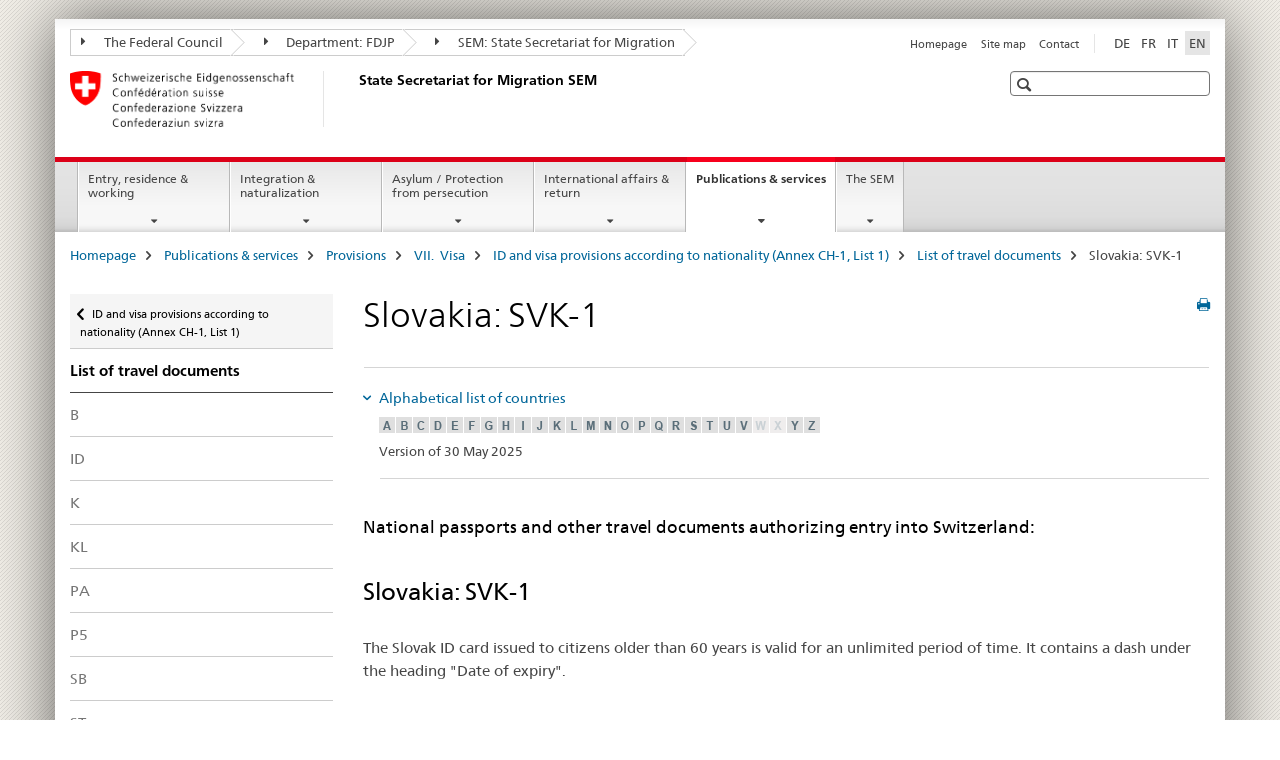

--- FILE ---
content_type: text/html;charset=utf-8
request_url: https://www.metas.ch/sem/en/home/publiservice/weisungen-kreisschreiben/visa/liste1_staatsangehoerigkeit/leg_reisedoks/SVK-1.html
body_size: 11103
content:

<!DOCTYPE HTML>
<!--[if lt IE 7 ]> <html lang="en" class="no-js ie6 oldie"> <![endif]-->
<!--[if IE 7 ]> <html lang="en" class="no-js ie7 oldie"> <![endif]-->
<!--[if IE 8 ]> <html lang="en" class="no-js ie8 oldie"> <![endif]-->
<!--[if IE 9 ]> <html lang="en" class="no-js ie9"> <![endif]-->
<!--[if gt IE 9 ]><!--><html lang="en" class="no-js no-ie"> <!--<![endif]-->


    
<head>
    
    


	
	
		<title>Slovakia: SVK-1</title>
	
	


<meta charset="utf-8" />
<meta http-equiv="X-UA-Compatible" content="IE=edge" />
<meta name="viewport" content="width=device-width, initial-scale=1.0" />
<meta http-equiv="cleartype" content="on" />


	<meta name="msapplication-TileColor" content="#ffffff"/>
	<meta name="msapplication-TileImage" content="/etc/designs/core/frontend/guidelines/img/ico/mstile-144x144.png"/>
	<meta name="msapplication-config" content="/etc/designs/core/frontend/guidelines/img/ico/browserconfig.xml"/>



	
	
		
	


	<meta name="keywords" content="Article" />




<meta name="language" content="en" />
<meta name="author" content="State Secretariat for Migration " />




	<!-- current page in other languages -->
	
		<link rel="alternate" type="text/html" href="/sem/de/home/publiservice/weisungen-kreisschreiben/visa/liste1_staatsangehoerigkeit/leg_reisedoks/SVK-1.html" hreflang="de" lang="de"/>
	
		<link rel="alternate" type="text/html" href="/sem/en/home/publiservice/weisungen-kreisschreiben/visa/liste1_staatsangehoerigkeit/leg_reisedoks/SVK-1.html" hreflang="en" lang="en"/>
	
		<link rel="alternate" type="text/html" href="/sem/it/home/publiservice/weisungen-kreisschreiben/visa/liste1_staatsangehoerigkeit/leg_reisedoks/SVK-1.html" hreflang="it" lang="it"/>
	
		<link rel="alternate" type="text/html" href="/sem/fr/home/publiservice/weisungen-kreisschreiben/visa/liste1_staatsangehoerigkeit/leg_reisedoks/SVK-1.html" hreflang="fr" lang="fr"/>
	




	<meta name="twitter:card" content="summary"/>
	
	
		<meta property="og:url" content="https://www.metas.ch/sem/en/home/publiservice/weisungen-kreisschreiben/visa/liste1_staatsangehoerigkeit/leg_reisedoks/SVK-1.html"/>
	
	<meta property="og:type" content="article"/>
	
		<meta property="og:title" content="Slovakia: SVK-1"/>
	
	
	






    









	<!--style type="text/css" id="antiClickjack">body{display:none !important;}</style-->
	<script type="text/javascript">

		var styleElement = document.createElement('STYLE');
		styleElement.setAttribute('id', 'antiClickjack');
		styleElement.setAttribute('type', 'text/css');
		styleElement.innerHTML = 'body {display:none !important;}';
		document.getElementsByTagName('HEAD')[0].appendChild(styleElement);

		if (self === top) {
			var antiClickjack = document.getElementById("antiClickjack");
			antiClickjack.parentNode.removeChild(antiClickjack);
		} else {
			top.location = self.location;
		}
	</script>




<script src="/etc.clientlibs/clientlibs/granite/jquery.min.js"></script>
<script src="/etc.clientlibs/clientlibs/granite/utils.min.js"></script>



	<script>
		Granite.I18n.init({
			locale: "en",
			urlPrefix: "/libs/cq/i18n/dict."
		});
	</script>



	<link rel="stylesheet" href="/etc/designs/core/frontend/guidelines.min.css" type="text/css">

	<link rel="stylesheet" href="/etc/designs/core/frontend/modules.min.css" type="text/css">

	
	<link rel="shortcut icon" href="/etc/designs/core/frontend/guidelines/img/ico/favicon.ico">
	<link rel="apple-touch-icon" sizes="57x57" href="/etc/designs/core/frontend/guidelines/img/ico/apple-touch-icon-57x57.png"/>
	<link rel="apple-touch-icon" sizes="114x114" href="/etc/designs/core/frontend/guidelines/img/ico/apple-touch-icon-114x114.png"/>
	<link rel="apple-touch-icon" sizes="72x72" href="/etc/designs/core/frontend/guidelines/img/ico/apple-touch-icon-72x72.png"/>
	<link rel="apple-touch-icon" sizes="144x144" href="/etc/designs/core/frontend/guidelines/img/ico/apple-touch-icon-144x144.png"/>
	<link rel="apple-touch-icon" sizes="60x60" href="/etc/designs/core/frontend/guidelines/img/ico/apple-touch-icon-60x60.png"/>
	<link rel="apple-touch-icon" sizes="120x120" href="/etc/designs/core/frontend/guidelines/img/ico/apple-touch-icon-120x120.png"/>
	<link rel="apple-touch-icon" sizes="76x76" href="/etc/designs/core/frontend/guidelines/img/ico/apple-touch-icon-76x76.png"/>
	<link rel="icon" type="image/png" href="/etc/designs/core/frontend/guidelines/img/ico/favicon-96x96.png" sizes="96x96"/>
	<link rel="icon" type="image/png" href="/etc/designs/core/frontend/guidelines/img/ico/favicon-16x16.png" sizes="16x16"/>
	<link rel="icon" type="image/png" href="/etc/designs/core/frontend/guidelines/img/ico/favicon-32x32.png" sizes="32x32"/>







	<!--[if lt IE 9]>
		<script src="https://cdnjs.cloudflare.com/polyfill/v2/polyfill.js?version=4.8.0"></script>
	<![endif]-->



    



    
        

	

    

</head>


    

<body class="mod mod-layout   skin-layout-template-contentpagewide" data-glossary="/sem/en/home.glossaryjs.json">

<div class="mod mod-homepage">
<ul class="access-keys" role="navigation">
    <li><a href="/sem/en/home.html" accesskey="0">Homepage</a></li>
    
    <li><a href="#main-navigation" accesskey="1">Main navigation</a></li>
    
    
    <li><a href="#content" accesskey="2">Content area</a></li>
    
    
    <li><a href="#site-map" accesskey="3">Sitemap</a></li>
    
    
    <li><a href="#search-field" accesskey="4">Search</a></li>
    
</ul>
</div>

<!-- begin: container -->
<div class="container container-main">

    


<header style="background-size: cover; background-image:" role="banner">
	

	<div class="clearfix">
		
			


	



	<nav class="navbar treecrumb pull-left">

		
		
			<h2 class="sr-only">State Secretariat for Migration SEM</h2>
		

		
			
				<ul class="nav navbar-nav">
				

						

						
						<li class="dropdown">
							
							
								
									<a id="federalAdministration-dropdown" href="#" aria-label="The Federal Council" class="dropdown-toggle" data-toggle="dropdown"><span class="icon icon--right"></span> The Federal Council</a>
								
								
							

							
								
								<ul class="dropdown-menu" role="menu" aria-labelledby="federalAdministration-dropdown">
									
										
										<li class="dropdown-header">
											
												
													<a href="https://www.admin.ch/gov/en/start.html" aria-label="Federal Administration admin.ch" target="_blank" title="">Federal Administration admin.ch</a>
												
												
											

											
											
												
													<ul>
														<li>
															
																
																
																
																	<a href="https://www.bk.admin.ch/bk/en/home.html" aria-label="FCh: Federal Chancellery" target="_blank" title=""> FCh: Federal Chancellery</a>
																
															
														</li>
													</ul>
												
											
												
													<ul>
														<li>
															
																
																
																
																	<a href="https://www.eda.admin.ch/eda/en/fdfa.html" aria-label="FDFA: Federal Department of Foreign Affairs" target="_blank" title=""> FDFA: Federal Department of Foreign Affairs</a>
																
															
														</li>
													</ul>
												
											
												
													<ul>
														<li>
															
																
																
																
																	<a href="https://www.edi.admin.ch/edi/en/home.html" aria-label="FDHA: Federal Department of Home Affairs" target="_blank" title=""> FDHA: Federal Department of Home Affairs</a>
																
															
														</li>
													</ul>
												
											
												
													<ul>
														<li>
															
																
																
																
																	<a href="https://www.ejpd.admin.ch/ejpd/en/home.html" aria-label="FDJP: Federal Department of Justice and Police" target="_blank" title=""> FDJP: Federal Department of Justice and Police</a>
																
															
														</li>
													</ul>
												
											
												
													<ul>
														<li>
															
																
																
																
																	<a href="https://www.vbs.admin.ch/en/home.html" aria-label="DDPS: Federal Department of Defence Civil Protection and Sport" target="_blank" title=""> DDPS: Federal Department of Defence Civil Protection and Sport</a>
																
															
														</li>
													</ul>
												
											
												
													<ul>
														<li>
															
																
																
																
																	<a href="https://www.efd.admin.ch/efd/en/home.html" aria-label="FDF: Federal Department of Finance" target="_blank" title=""> FDF: Federal Department of Finance</a>
																
															
														</li>
													</ul>
												
											
												
													<ul>
														<li>
															
																
																
																
																	<a href="https://www.wbf.admin.ch/wbf/en/home.html" aria-label="EAER: Federal Department of Economic Affairs, Education and Research" target="_blank" title=""> EAER: Federal Department of Economic Affairs, Education and Research</a>
																
															
														</li>
													</ul>
												
											
												
													<ul>
														<li>
															
																
																
																
																	<a href="https://www.uvek.admin.ch/uvek/en/home.html" aria-label="DETEC: Federal Department of the Environment, Transport, Energy and Communications" target="_blank" title=""> DETEC: Federal Department of the Environment, Transport, Energy and Communications</a>
																
															
														</li>
													</ul>
												
											
										</li>
									
								</ul>
							
						</li>
					

						

						
						<li class="dropdown">
							
							
								
									<a id="departement-dropdown" href="#" aria-label="Department: FDJP" class="dropdown-toggle" data-toggle="dropdown"><span class="icon icon--right"></span> Department: FDJP</a>
								
								
							

							
								
								<ul class="dropdown-menu" role="menu" aria-labelledby="departement-dropdown">
									
										
										<li class="dropdown-header">
											
												
													<a href="/ejpd/en/home.html" aria-label="Department: FDJP" data-skipextcss="true" target="_blank">Department: FDJP</a>
												
												
											

											
											
												
													<ul>
														<li>
															
																
																
																
																	<a href="https://www.bj.admin.ch/bj/en/home.html" aria-label="FOJ: Federal Office of Justice" target="_blank" title=""> FOJ: Federal Office of Justice</a>
																
															
														</li>
													</ul>
												
											
												
													<ul>
														<li>
															
																
																
																
																	<a href="https://www.fedpol.admin.ch/fedpol/en/home.html" aria-label="fedpol: Federal Office of Police" target="_blank" title=""> fedpol: Federal Office of Police</a>
																
															
														</li>
													</ul>
												
											
												
													<ul>
														<li>
															
																
																
																
																	<a href="https://www.sem.admin.ch/sem/en/home.html" aria-label="SEM: State Secretariat for Migration" target="_blank" title=""> SEM: State Secretariat for Migration</a>
																
															
														</li>
													</ul>
												
											
												
													<ul>
														<li>
															
																
																
																
																	<a href="https://www.esbk.admin.ch" aria-label="FGB: Federal Gaming Board" target="_blank" title=""> FGB: Federal Gaming Board</a>
																
															
														</li>
													</ul>
												
											
												
													<ul>
														<li>
															
																
																
																
																	<a href="https://www.eschk.admin.ch" aria-label="ESchK: Eidgenössische Schiedskommission für die Verwertung von Urheberrechten und verwandten Schutzrechten" target="_blank" title=""> ESchK: Eidgenössische Schiedskommission für die Verwertung von Urheberrechten und verwandten Schutzrechten</a>
																
															
														</li>
													</ul>
												
											
												
													<ul>
														<li>
															
																
																
																
																	<a href="https://www.nkvf.admin.ch/" aria-label="NCPT: National Commission for the Prevention of Torture" target="_blank" title=""> NCPT: National Commission for the Prevention of Torture</a>
																
															
														</li>
													</ul>
												
											
												
													<ul>
														<li>
															
																
																
																
																	<a href="https://www.ige.ch/en/" aria-label="IPI: Swiss Federal Institute of Intellectual Property" target="_blank" title=""> IPI: Swiss Federal Institute of Intellectual Property</a>
																
															
														</li>
													</ul>
												
											
												
													<ul>
														<li>
															
																
																
																
																	<a href="https://www.isdc.ch/en/" aria-label="SICL: Swiss Institute of Comparative Law" target="_blank" title=""> SICL: Swiss Institute of Comparative Law</a>
																
															
														</li>
													</ul>
												
											
												
													<ul>
														<li>
															
																
																
																
																	<a href="https://www.metas.ch/metas/en/home.html" aria-label="METAS: Federal Institute of Metrology" target="_blank" title=""> METAS: Federal Institute of Metrology</a>
																
															
														</li>
													</ul>
												
											
												
													<ul>
														<li>
															
																
																
																
																	<a href="https://www.rab-asr.ch/#/?lang=en" aria-label="FAOA: Federal Audit Oversight Authority" target="_blank" title=""> FAOA: Federal Audit Oversight Authority</a>
																
															
														</li>
													</ul>
												
											
												
													<ul>
														<li>
															
																
																
																
																	<a href="https://www.isc-ejpd.admin.ch/isc/en/home.html" aria-label="ISC-FDJP: IT Service Centre" target="_blank" title=""> ISC-FDJP: IT Service Centre</a>
																
															
														</li>
													</ul>
												
											
												
													<ul>
														<li>
															
																
																
																
																	<a href="https://www.li.admin.ch/en" aria-label="Post and Telecommunications Surveillance Service" target="_blank" title=""> Post and Telecommunications Surveillance Service</a>
																
															
														</li>
													</ul>
												
											
										</li>
									
								</ul>
							
						</li>
					

						

						
						<li class="dropdown">
							
							
								
								
									<a id="federalOffice-dropdown" href="#" aria-label="SEM: State Secretariat for Migration" class="dropdown-toggle"><span class="icon icon--right"></span> SEM: State Secretariat for Migration</a>
								
							

							
						</li>
					
				</ul>
			
			
		
	</nav>




		

		
<!-- begin: metanav -->
<section class="nav-services clearfix">
	
	
		


	
	<h2>Slovakia: SVK-1</h2>

	

		
		<h2 class="sr-only">Languages</h2>

		<nav class="nav-lang">
			<ul>
				
					<li>
						
							
							
								<a href="/sem/de/home/publiservice/weisungen-kreisschreiben/visa/liste1_staatsangehoerigkeit/leg_reisedoks/SVK-1.html" lang="de" title="German" aria-label="German">DE</a>
							
							
						
					</li>
				
					<li>
						
							
							
								<a href="/sem/fr/home/publiservice/weisungen-kreisschreiben/visa/liste1_staatsangehoerigkeit/leg_reisedoks/SVK-1.html" lang="fr" title="French" aria-label="French">FR</a>
							
							
						
					</li>
				
					<li>
						
							
							
								<a href="/sem/it/home/publiservice/weisungen-kreisschreiben/visa/liste1_staatsangehoerigkeit/leg_reisedoks/SVK-1.html" lang="it" title="Italian" aria-label="Italian">IT</a>
							
							
						
					</li>
				
					<li>
						
							
								<a class="active" lang="en" title="English selected" aria-label="English selected">EN</a>
							
							
							
						
					</li>
				
			</ul>
		</nav>

	


		
		

    
        
            
            

                
                <h2 class="sr-only">Service navigation</h2>

                <nav class="nav-service">
                    <ul>
                        
                        
                            <li><a href="/sem/en/home.html" title="Homepage" aria-label="Homepage" data-skipextcss="true">Homepage</a></li>
                        
                            <li><a href="/sem/en/home/sitemap.html" title="Site map" aria-label="Site map" data-skipextcss="true">Site map</a></li>
                        
                            <li><a href="/sem/en/home/sem/kontakt.html" title="Contact" aria-label="Contact" data-skipextcss="true">Contact</a></li>
                        
                    </ul>
                </nav>

            
        
    


	
	
</section>
<!-- end: metanav -->

	</div>

	
		

	
	
		
<div class="mod mod-logo">
    
        
        
            
                <a href="/sem/en/home.html" class="brand  hidden-xs" id="logo" title="Homepage" aria-label="Homepage">
                    
                        
                            <img src="/sem/en/_jcr_content/logo/image.imagespooler.png/1594632078809/logo.png" alt="State Secretariat for Migration SEM"/>
                        
                        
                    
                    <h2 id="logo-desktop-departement">State Secretariat for Migration SEM
                    </h2>
                </a>
                
            
        
    
</div>

	


	

 	
		


	



	
	
		

<div class="mod mod-searchfield">

	
		

		
			

			<!-- begin: sitesearch desktop-->
			<div class="mod mod-searchfield global-search global-search-standard">
				<form action="/sem/en/home/suche.html" class="form-horizontal form-search pull-right">
					<h2 class="sr-only">Search</h2>
					<label for="search-field" class="sr-only"></label>
					<input id="search-field" name="query" class="form-control search-field" type="text" placeholder=""/>
                    <button class="icon icon--search icon--before" tabindex="0" role="button">
                        <span class="sr-only"></span>
                    </button>
                    <button class="icon icon--close icon--after search-reset" tabindex="0" role="button"><span class="sr-only"></span></button>
					<div class="search-results">
						<div class="search-results-list"></div>
					</div>
				</form>
			</div>
			<!-- end: sitesearch desktop-->

		
	

</div>

	



	

	

 	


</header>



    


	
	
		

<div class="mod mod-mainnavigation">

	<!-- begin: mainnav -->
	<div class="nav-main yamm navbar" id="main-navigation">

		<h2 class="sr-only">
			Main Navigation
		</h2>

		
			


<!-- mobile mainnav buttonbar -->
 <section class="nav-mobile">
	<div class="table-row">
		<div class="nav-mobile-header">
			<div class="table-row">
				<span class="nav-mobile-logo">
					
						
						
							<img src="/etc/designs/core/frontend/guidelines/img/swiss.svg" onerror="this.onerror=null; this.src='/etc/designs/core/frontend/guidelines/img/swiss.png'" alt="State Secretariat for Migration "/>
						
					
				</span>
				<h2>
					<a href="/sem/en/home.html" title="Homepage" aria-label="Homepage">State Secretariat for Migration</a>
				</h2>
			</div>
		</div>
		<div class="table-cell dropdown">
			<a href="#" class="nav-mobile-menu dropdown-toggle" data-toggle="dropdown">
				<span class="icon icon--menu"></span>
			</a>
			<div class="drilldown dropdown-menu" role="menu">
				<div class="drilldown-container">
					<nav class="nav-page-list">
						
							<ul aria-controls="submenu">
								
									
									
										<li>
											
												
												
													<a href="/sem/en/home/themen.html">Entry, residence &amp; working</a>
												
											
										</li>
									
								
							</ul>
						
							<ul aria-controls="submenu">
								
									
									
										<li>
											
												
												
													<a href="/sem/en/home/integration-einbuergerung.html">Integration &amp; naturalization</a>
												
											
										</li>
									
								
							</ul>
						
							<ul aria-controls="submenu">
								
									
									
										<li>
											
												
												
													<a href="/sem/en/home/asyl.html">Asylum / Protection from persecution</a>
												
											
										</li>
									
								
							</ul>
						
							<ul aria-controls="submenu">
								
									
									
										<li>
											
												
												
													<a href="/sem/en/home/international-rueckkehr.html">International affairs &amp; return</a>
												
											
										</li>
									
								
							</ul>
						
							<ul aria-controls="submenu">
								
									
									
										<li>
											
												
												
													<a href="/sem/en/home/publiservice.html">Publications &amp; services</a>
												
											
										</li>
									
								
							</ul>
						
							<ul aria-controls="submenu">
								
									
									
										<li>
											
												
												
													<a href="/sem/en/home/sem.html">The SEM</a>
												
											
										</li>
									
								
							</ul>
						

						<button class="yamm-close-bottom" aria-label="Close">
							<span class="icon icon--top" aria-hidden="true"></span>
						</button>
					</nav>
				</div>
			</div>
		</div>
		<div class="table-cell dropdown">
			<a href="#" class="nav-mobile-menu dropdown-toggle" data-toggle="dropdown">
				<span class="icon icon--search"></span>
			</a>
			<div class="dropdown-menu" role="menu">
				
				



	
		


<div class="mod mod-searchfield">

    
        <div class="mod mod-searchfield global-search global-search-mobile">
            <form action="/sem/en/home/suche.html" class="form  mod-searchfield-mobile" role="form">
                <h2 class="sr-only">Search</h2>
                <label for="search-field-phone" class="sr-only">
                    
                </label>
                <input id="search-field-phone" name="query" class="search-input form-control" type="text" placeholder=""/>
                <button class="icon icon--search icon--before" tabindex="0" role="button">
                    <span class="sr-only"></span>
                </button>
                <button class="icon icon--close icon--after search-reset" tabindex="0" role="button"><span class="sr-only"></span></button>

                <div class="search-results">
                    <div class="search-results-list"></div>
                </div>
            </form>
        </div>
    

</div>

	
	


				
			</div>
		</div>
	</div>
</section>

		

		
		<ul class="nav navbar-nav" aria-controls="submenu">

			
			

				
                
				

				<li class="dropdown yamm-fw  ">
					
						
			      		
							<a href="/sem/en/home/themen.html" aria-label="Entry, residence &amp; working" class="dropdown-toggle" data-toggle="dropdown" data-url="/sem/en/home/themen/_jcr_content/par.html">Entry, residence &amp; working</a>
							
							<ul class="dropdown-menu" role="menu" aria-controls="submenu">
								<li>
									<div class="yamm-content container-fluid">
										<div class="row">
											<div class="col-sm-12">
												<button class="yamm-close btn btn-link icon icon--after icon--close pull-right">Close</button>
											</div>
										</div>
										<div class="row">
											<div class="col-md-12 main-column">

											</div>
										</div>
										<br><br><br>
										<button class="yamm-close-bottom" aria-label="Close"><span class="icon icon--top"></span></button>
									</div>
								</li>
							</ul>
						
					
				</li>
			

				
                
				

				<li class="dropdown yamm-fw  ">
					
						
			      		
							<a href="/sem/en/home/integration-einbuergerung.html" aria-label="Integration &amp; naturalization" class="dropdown-toggle" data-toggle="dropdown" data-url="/sem/en/home/integration-einbuergerung/_jcr_content/par.html">Integration &amp; naturalization</a>
							
							<ul class="dropdown-menu" role="menu" aria-controls="submenu">
								<li>
									<div class="yamm-content container-fluid">
										<div class="row">
											<div class="col-sm-12">
												<button class="yamm-close btn btn-link icon icon--after icon--close pull-right">Close</button>
											</div>
										</div>
										<div class="row">
											<div class="col-md-12 main-column">

											</div>
										</div>
										<br><br><br>
										<button class="yamm-close-bottom" aria-label="Close"><span class="icon icon--top"></span></button>
									</div>
								</li>
							</ul>
						
					
				</li>
			

				
                
				

				<li class="dropdown yamm-fw  ">
					
						
			      		
							<a href="/sem/en/home/asyl.html" aria-label="Asylum / Protection from persecution" class="dropdown-toggle" data-toggle="dropdown" data-url="/sem/en/home/asyl/_jcr_content/par.html">Asylum / Protection from persecution</a>
							
							<ul class="dropdown-menu" role="menu" aria-controls="submenu">
								<li>
									<div class="yamm-content container-fluid">
										<div class="row">
											<div class="col-sm-12">
												<button class="yamm-close btn btn-link icon icon--after icon--close pull-right">Close</button>
											</div>
										</div>
										<div class="row">
											<div class="col-md-12 main-column">

											</div>
										</div>
										<br><br><br>
										<button class="yamm-close-bottom" aria-label="Close"><span class="icon icon--top"></span></button>
									</div>
								</li>
							</ul>
						
					
				</li>
			

				
                
				

				<li class="dropdown yamm-fw  ">
					
						
			      		
							<a href="/sem/en/home/international-rueckkehr.html" aria-label="International affairs &amp; return" class="dropdown-toggle" data-toggle="dropdown" data-url="/sem/en/home/international-rueckkehr/_jcr_content/par.html">International affairs &amp; return</a>
							
							<ul class="dropdown-menu" role="menu" aria-controls="submenu">
								<li>
									<div class="yamm-content container-fluid">
										<div class="row">
											<div class="col-sm-12">
												<button class="yamm-close btn btn-link icon icon--after icon--close pull-right">Close</button>
											</div>
										</div>
										<div class="row">
											<div class="col-md-12 main-column">

											</div>
										</div>
										<br><br><br>
										<button class="yamm-close-bottom" aria-label="Close"><span class="icon icon--top"></span></button>
									</div>
								</li>
							</ul>
						
					
				</li>
			

				
                
				

				<li class="dropdown yamm-fw  current">
					
						
			      		
							<a href="/sem/en/home/publiservice.html" aria-label="Publications &amp; services" class="dropdown-toggle" data-toggle="dropdown" data-url="/sem/en/home/publiservice/_jcr_content/par.html">Publications &amp; services<span class="sr-only">current page</span></a>
							
							<ul class="dropdown-menu" role="menu" aria-controls="submenu">
								<li>
									<div class="yamm-content container-fluid">
										<div class="row">
											<div class="col-sm-12">
												<button class="yamm-close btn btn-link icon icon--after icon--close pull-right">Close</button>
											</div>
										</div>
										<div class="row">
											<div class="col-md-12 main-column">

											</div>
										</div>
										<br><br><br>
										<button class="yamm-close-bottom" aria-label="Close"><span class="icon icon--top"></span></button>
									</div>
								</li>
							</ul>
						
					
				</li>
			

				
                
				

				<li class="dropdown yamm-fw  ">
					
						
			      		
							<a href="/sem/en/home/sem.html" aria-label="The SEM" class="dropdown-toggle" data-toggle="dropdown" data-url="/sem/en/home/sem/_jcr_content/par.html">The SEM</a>
							
							<ul class="dropdown-menu" role="menu" aria-controls="submenu">
								<li>
									<div class="yamm-content container-fluid">
										<div class="row">
											<div class="col-sm-12">
												<button class="yamm-close btn btn-link icon icon--after icon--close pull-right">Close</button>
											</div>
										</div>
										<div class="row">
											<div class="col-md-12 main-column">

											</div>
										</div>
										<br><br><br>
										<button class="yamm-close-bottom" aria-label="Close"><span class="icon icon--top"></span></button>
									</div>
								</li>
							</ul>
						
					
				</li>
			
		</ul>
	</div>
</div>

	



    

<!-- begin: main -->
<div class="container-fluid hidden-xs">
	<div class="row">
		<div class="col-sm-12">
			
	


<div class="mod mod-breadcrumb">
	<h2 id="br1" class="sr-only">Breadcrumb</h2>
	<ol class="breadcrumb" role="menu" aria-labelledby="br1">
		
			<li><a href="/sem/en/home.html" title="Homepage" aria-label="Homepage">Homepage</a><span class="icon icon--greater"></span></li>
		
			<li><a href="/sem/en/home/publiservice.html" title="Publications &amp; services" aria-label="Publications &amp; services">Publications &amp; services</a><span class="icon icon--greater"></span></li>
		
			<li><a href="/sem/en/home/publiservice/weisungen-kreisschreiben.html" title="Provisions" aria-label="Provisions">Provisions</a><span class="icon icon--greater"></span></li>
		
			<li><a href="/sem/en/home/publiservice/weisungen-kreisschreiben/visa.html" title="VII.&nbsp;&nbsp;Visa" aria-label="VII.&nbsp;&nbsp;Visa">VII.&nbsp;&nbsp;Visa</a><span class="icon icon--greater"></span></li>
		
			<li><a href="/sem/en/home/publiservice/weisungen-kreisschreiben/visa/liste1_staatsangehoerigkeit.html" title="ID and visa provisions according to nationality (Annex CH-1, List 1)" aria-label="ID and visa provisions according to nationality (Annex CH-1, List 1)">ID and visa provisions according to nationality (Annex CH-1, List 1)</a><span class="icon icon--greater"></span></li>
		
			<li><a href="/sem/en/home/publiservice/weisungen-kreisschreiben/visa/liste1_staatsangehoerigkeit/leg_reisedoks.html" title="List of travel documents" aria-label="List of travel documents">List of travel documents</a><span class="icon icon--greater"></span></li>
		
		<li class="active" role="presentation">Slovakia: SVK-1</li>
	</ol>
</div>

	
		</div>
	</div>
</div>



	
	
		<div class="container-fluid">
			

<div class="row">
	<div class="col-sm-4 col-md-3 drilldown">
		

<div class="mod mod-leftnavigation">

		<a href="#collapseSubNav" data-toggle="collapse" class="collapsed visible-xs">Unternavigation</a>
		<div class="drilldown-container">
			<nav class="nav-page-list">
				
					<a href="/sem/en/home/publiservice/weisungen-kreisschreiben/visa/liste1_staatsangehoerigkeit.html" class="icon icon--before icon--less visible-xs">Back</a>

					<a href="/sem/en/home/publiservice/weisungen-kreisschreiben/visa/liste1_staatsangehoerigkeit.html" class="icon icon--before icon--less"><span class="sr-only">Back </span>ID and visa provisions according to nationality (Annex CH-1, List 1)</a>
				
				<ul>
					
						
							
							
								<li class="list-emphasis">
									<a href="/sem/en/home/publiservice/weisungen-kreisschreiben/visa/liste1_staatsangehoerigkeit/leg_reisedoks.html">List of travel documents</a>
								</li>
							
						
					

					
					
					

					
						
							
							
								
									
									
										<li>
											<a href="/sem/en/home/publiservice/weisungen-kreisschreiben/visa/liste1_staatsangehoerigkeit/leg_reisedoks/b.html">B</a>
										</li>
									
								
							
						
					
						
							
							
								
									
									
										<li>
											<a href="/sem/en/home/publiservice/weisungen-kreisschreiben/visa/liste1_staatsangehoerigkeit/leg_reisedoks/id.html">ID</a>
										</li>
									
								
							
						
					
						
							
							
								
									
									
										<li>
											<a href="/sem/en/home/publiservice/weisungen-kreisschreiben/visa/liste1_staatsangehoerigkeit/leg_reisedoks/k.html">K</a>
										</li>
									
								
							
						
					
						
							
							
								
									
									
										<li>
											<a href="/sem/en/home/publiservice/weisungen-kreisschreiben/visa/liste1_staatsangehoerigkeit/leg_reisedoks/kl.html">KL</a>
										</li>
									
								
							
						
					
						
							
							
								
									
									
										<li>
											<a href="/sem/en/home/publiservice/weisungen-kreisschreiben/visa/liste1_staatsangehoerigkeit/leg_reisedoks/pa.html">PA</a>
										</li>
									
								
							
						
					
						
							
							
								
									
									
										<li>
											<a href="/sem/en/home/publiservice/weisungen-kreisschreiben/visa/liste1_staatsangehoerigkeit/leg_reisedoks/p5.html">P5</a>
										</li>
									
								
							
						
					
						
							
							
								
									
									
										<li>
											<a href="/sem/en/home/publiservice/weisungen-kreisschreiben/visa/liste1_staatsangehoerigkeit/leg_reisedoks/sb.html">SB</a>
										</li>
									
								
							
						
					
						
							
							
								
									
									
										<li>
											<a href="/sem/en/home/publiservice/weisungen-kreisschreiben/visa/liste1_staatsangehoerigkeit/leg_reisedoks/st.html">ST</a>
										</li>
									
								
							
						
					
						
							
							
								
									
									
										<li>
											<a href="/sem/en/home/publiservice/weisungen-kreisschreiben/visa/liste1_staatsangehoerigkeit/leg_reisedoks/BEL-1.html">Belgium: BEL-1</a>
										</li>
									
								
							
						
					
						
							
							
								
									
									
										<li>
											<a href="/sem/en/home/publiservice/weisungen-kreisschreiben/visa/liste1_staatsangehoerigkeit/leg_reisedoks/CYP-1.html">Cyprus: CYP-1</a>
										</li>
									
								
							
						
					
						
							
							
								
									
									
										<li>
											<a href="/sem/en/home/publiservice/weisungen-kreisschreiben/visa/liste1_staatsangehoerigkeit/leg_reisedoks/EST-1.html">Estonia: EST-1</a>
										</li>
									
								
							
						
					
						
							
							
								
									
									
										<li>
											<a href="/sem/en/home/publiservice/weisungen-kreisschreiben/visa/liste1_staatsangehoerigkeit/leg_reisedoks/FIN-1.html">Finland: FIN-1</a>
										</li>
									
								
							
						
					
						
							
							
								
									
									
										<li>
											<a href="/sem/en/home/publiservice/weisungen-kreisschreiben/visa/liste1_staatsangehoerigkeit/leg_reisedoks/FRA-1.html">France: FRA-1</a>
										</li>
									
								
							
						
					
						
							
							
								
									
									
										<li>
											<a href="/sem/en/home/publiservice/weisungen-kreisschreiben/visa/liste1_staatsangehoerigkeit/leg_reisedoks/FRA-2.html">France: FRA-2</a>
										</li>
									
								
							
						
					
						
							
							
								
									
									
										<li>
											<a href="/sem/en/home/publiservice/weisungen-kreisschreiben/visa/liste1_staatsangehoerigkeit/leg_reisedoks/DEU-1.html">Germany: DEU-1</a>
										</li>
									
								
							
						
					
						
							
							
								
									
									
										<li>
											<a href="/sem/en/home/publiservice/weisungen-kreisschreiben/visa/liste1_staatsangehoerigkeit/leg_reisedoks/GRC-1.html">Greece: GRC-1</a>
										</li>
									
								
							
						
					
						
							
							
								
									
									
										<li>
											<a href="/sem/en/home/publiservice/weisungen-kreisschreiben/visa/liste1_staatsangehoerigkeit/leg_reisedoks/GRC-2.html">Greece: GRC-2</a>
										</li>
									
								
							
						
					
						
							
							
								
									
									
										<li>
											<a href="/sem/en/home/publiservice/weisungen-kreisschreiben/visa/liste1_staatsangehoerigkeit/leg_reisedoks/HUN-1.html">Hungary: HUN-1</a>
										</li>
									
								
							
						
					
						
							
							
								
									
									
										<li>
											<a href="/sem/en/home/publiservice/weisungen-kreisschreiben/visa/liste1_staatsangehoerigkeit/leg_reisedoks/ITA-1.html">Italy: ITA-1</a>
										</li>
									
								
							
						
					
						
							
							
								
									
									
										<li>
											<a href="/sem/en/home/publiservice/weisungen-kreisschreiben/visa/liste1_staatsangehoerigkeit/leg_reisedoks/ITA-2.html">Italy: ITA-2</a>
										</li>
									
								
							
						
					
						
							
							
								
									
									
										<li>
											<a href="/sem/en/home/publiservice/weisungen-kreisschreiben/visa/liste1_staatsangehoerigkeit/leg_reisedoks/LVA-1.html">Latvia: LVA-1</a>
										</li>
									
								
							
						
					
						
							
							
								
									
									
										<li>
											<a href="/sem/en/home/publiservice/weisungen-kreisschreiben/visa/liste1_staatsangehoerigkeit/leg_reisedoks/LVA-2.html">Latvia: LVA-2</a>
										</li>
									
								
							
						
					
						
							
							
								
									
									
										<li>
											<a href="/sem/en/home/publiservice/weisungen-kreisschreiben/visa/liste1_staatsangehoerigkeit/leg_reisedoks/LUX-1.html">Luxembourg: LUX-1</a>
										</li>
									
								
							
						
					
						
							
							
								
									
									
										<li>
											<a href="/sem/en/home/publiservice/weisungen-kreisschreiben/visa/liste1_staatsangehoerigkeit/leg_reisedoks/MCO-1.html">Monaco: MCO-1</a>
										</li>
									
								
							
						
					
						
							
							
								
									
									
										<li>
											<a href="/sem/en/home/publiservice/weisungen-kreisschreiben/visa/liste1_staatsangehoerigkeit/leg_reisedoks/MCO-2.html">Monaco: MCO-2</a>
										</li>
									
								
							
						
					
						
							
							
								
									
									
										<li>
											<a href="/sem/en/home/publiservice/weisungen-kreisschreiben/visa/liste1_staatsangehoerigkeit/leg_reisedoks/NLD-1.html">Netherlands: NLD-1</a>
										</li>
									
								
							
						
					
						
							
							
								
									
									
										<li>
											<a href="/sem/en/home/publiservice/weisungen-kreisschreiben/visa/liste1_staatsangehoerigkeit/leg_reisedoks/NLD-2.html">Netherlands: NLD-2</a>
										</li>
									
								
							
						
					
						
							
							
								
									
									
										<li>
											<a href="/sem/en/home/publiservice/weisungen-kreisschreiben/visa/liste1_staatsangehoerigkeit/leg_reisedoks/PRT-1.html">Portugal: PRT-1</a>
										</li>
									
								
							
						
					
						
							
							
								
									
									
										<li>
											<a href="/sem/en/home/publiservice/weisungen-kreisschreiben/visa/liste1_staatsangehoerigkeit/leg_reisedoks/ROU-1.html">Romania: ROU-1</a>
										</li>
									
								
							
						
					
						
							
								<li class="active">
									Slovakia: SVK-1 <span class="sr-only">selected</span>
								</li>
							
							
						
					
						
							
							
								
									
									
										<li>
											<a href="/sem/en/home/publiservice/weisungen-kreisschreiben/visa/liste1_staatsangehoerigkeit/leg_reisedoks/SWE-1.html">Sweden: SWE-1</a>
										</li>
									
								
							
						
					
				</ul>
			</nav>
		</div>

</div>

	</div>
	<div class="col-sm-8 col-md-9 main-column main-content js-glossary-context" id="content">
    	

<div class="visible-xs visible-sm">
	<p><a href="#context-sidebar" class="icon icon--before icon--root">Navigation</a></p>
</div>

<div class="contentHead">
	



<div class="mod mod-backtooverview">
	
</div>


	
	


	
	
		<a href="javascript:$.printPreview.printPreview()" onclick="" class="icon icon--before icon--print pull-right" title="Print this page"></a>
	




	
	

<div class="mod mod-contentpage">
    <h1 class="text-inline">Slovakia: SVK-1</h1>
</div>

</div>	






<div class="mod mod-separator">
	<hr/>
</div>






    

        

        <div class="mod mod-reference">
            
                
                    <div class="cq-dd-paragraph">
<div class="mod mod-accordion">
	
		

		
			
				
				
					

					<div data-auto-collapse="false" data-first-element-open="true" id="accordion1769229208528">
						

						
							
							
							
							

							
								
								
									<a data-toggle="collapse" class="collapsed" href="#accordion1769229208529" aria-expanded="false" aria-controls="accordion1769229208529"> Alphabetical list of countries
									</a>
								
							
							<div id="accordion1769229208529" class="collapse" aria-expanded="false" role="tabpanel" aria-labelledby="accordion1769229208529">
								
<div class="mod mod-image">
	
		
		
			
				
				
				
				
					<figure class="">
						<img src="/sem/en/home/publiservice/weisungen-kreisschreiben/visa/liste1_staatsangehoerigkeit/fussnoten/_jcr_content/par/accordion/items/alphabetical_list_of/accordionpar/image/image.imagespooler.gif/1748241501742/index_a-z-e.gif" usemap="#map_5d0a0f35-96f1-46f4-baa2-c548bb2780b7" alt=""/><map name="map_5d0a0f35-96f1-46f4-baa2-c548bb2780b7"><area shape="rect" coords="0,0,15,15" href="/sem/en/home/publiservice/weisungen-kreisschreiben/visa/liste1_staatsangehoerigkeit/a.html" alt="A" title="A"><area shape="rect" coords="17,0,32,15" href="/sem/en/home/publiservice/weisungen-kreisschreiben/visa/liste1_staatsangehoerigkeit/b.html" alt="B" title="B"><area shape="rect" coords="34,0,49,15" href="/sem/en/home/publiservice/weisungen-kreisschreiben/visa/liste1_staatsangehoerigkeit/c.html" alt="C" title="C"><area shape="rect" coords="51,0,66,15" href="/sem/en/home/publiservice/weisungen-kreisschreiben/visa/liste1_staatsangehoerigkeit/d.html" alt="D" title="D"><area shape="rect" coords="68,0,83,15" href="/sem/en/home/publiservice/weisungen-kreisschreiben/visa/liste1_staatsangehoerigkeit/e.html" alt="E" title="E"><area shape="rect" coords="85,0,100,15" href="/sem/en/home/publiservice/weisungen-kreisschreiben/visa/liste1_staatsangehoerigkeit/f.html" alt="F" title="F"><area shape="rect" coords="102,0,117,15" href="/sem/en/home/publiservice/weisungen-kreisschreiben/visa/liste1_staatsangehoerigkeit/g.html" alt="G" title="G"><area shape="rect" coords="119,0,134,15" href="/sem/en/home/publiservice/weisungen-kreisschreiben/visa/liste1_staatsangehoerigkeit/h.html" alt="H" title="H"><area shape="rect" coords="136,0,151,15" href="/sem/en/home/publiservice/weisungen-kreisschreiben/visa/liste1_staatsangehoerigkeit/i.html" alt="I" title="I"><area shape="rect" coords="153,0,168,15" href="/sem/en/home/publiservice/weisungen-kreisschreiben/visa/liste1_staatsangehoerigkeit/j.html" alt="J" title="J"><area shape="rect" coords="170,0,185,15" href="/sem/en/home/publiservice/weisungen-kreisschreiben/visa/liste1_staatsangehoerigkeit/k.html" alt="K" title="K"><area shape="rect" coords="187,0,202,15" href="/sem/en/home/publiservice/weisungen-kreisschreiben/visa/liste1_staatsangehoerigkeit/l.html" alt="L" title="L"><area shape="rect" coords="204,0,219,15" href="/sem/en/home/publiservice/weisungen-kreisschreiben/visa/liste1_staatsangehoerigkeit/m.html" alt="M" title="M"><area shape="rect" coords="221,0,236,15" href="/sem/en/home/publiservice/weisungen-kreisschreiben/visa/liste1_staatsangehoerigkeit/n.html" alt="N" title="N"><area shape="rect" coords="238,0,253,15" href="/sem/en/home/publiservice/weisungen-kreisschreiben/visa/liste1_staatsangehoerigkeit/o.html" alt="O" title="O"><area shape="rect" coords="255,0,270,15" href="/sem/en/home/publiservice/weisungen-kreisschreiben/visa/liste1_staatsangehoerigkeit/p.html" alt="P" title="P"><area shape="rect" coords="272,0,287,15" href="/sem/en/home/publiservice/weisungen-kreisschreiben/visa/liste1_staatsangehoerigkeit/q.html" alt="Q" title="Q"><area shape="rect" coords="289,0,304,15" href="/sem/en/home/publiservice/weisungen-kreisschreiben/visa/liste1_staatsangehoerigkeit/r.html" alt="R" title="R"><area shape="rect" coords="306,0,321,15" href="/sem/en/home/publiservice/weisungen-kreisschreiben/visa/liste1_staatsangehoerigkeit/s.html" alt="S" title="S"><area shape="rect" coords="323,0,338,15" href="/sem/en/home/publiservice/weisungen-kreisschreiben/visa/liste1_staatsangehoerigkeit/t.html" alt="T" title="T"><area shape="rect" coords="340,0,355,15" href="/sem/en/home/publiservice/weisungen-kreisschreiben/visa/liste1_staatsangehoerigkeit/u.html" alt="U" title="U"><area shape="rect" coords="357,0,372,15" href="/sem/en/home/publiservice/weisungen-kreisschreiben/visa/liste1_staatsangehoerigkeit/v.html" alt="V" title="V"><area shape="rect" coords="408,0,423,15" href="/sem/en/home/publiservice/weisungen-kreisschreiben/visa/liste1_staatsangehoerigkeit/y.html" alt="Y" title="Y"><area shape="rect" coords="425,0,440,15" href="/sem/en/home/publiservice/weisungen-kreisschreiben/visa/liste1_staatsangehoerigkeit/z.html" alt="Z" title="Z"></map><figcaption>Version of 30 May 2025</figcaption>
					</figure>
				
			
		
	
</div>
<div class="mod mod-separator">
	<hr/>
</div>


    
        
    



							</div>
						

					</div>
				
			
		
	
</div>
</div>
                
                
            

            

            
        </div>
    
    







    

        

        <div class="mod mod-reference">
            
                
                    <div class="cq-dd-paragraph">
<div class="mod mod-textimage">
    
<div class="clearfix">
    
        
        

            
                
                    
                
                
            
            
            
            <h3 style="margin: 0;">National passports and other travel documents authorizing entry into Switzerland:</h3>

            
        
    
</div>

</div>
</div>
                
                
            

            

            
        </div>
    
    

<div class="mod mod-textimage">
    
<div class="clearfix">
    
        
        

            
                
                
                    
                
            
            
            
            <h2>Slovakia: SVK-1<br>
</h2>

            
        
    
</div>

</div>

<div class="mod mod-textimage">
    
<div class="clearfix">
    
        
        

            
                
                
                    
                
            
            
            
            <p style="margin-top: 0px;">The Slovak ID card issued to citizens older than 60 years is valid for an unlimited period of time. It contains a dash under the heading &quot;Date of expiry&quot;.</p>

            
        
    
</div>

</div>

<div class="mod mod-textimage">
    
<div class="clearfix">
    
        
        

            
                
                
                    
                
            
            
            
            <p>&nbsp;&nbsp;<br>
</p>

            
        
    
</div>

</div>



    
        
    


		






<div class="mod mod-backtooverview">
	
</div>




<div class="clearfix">
	





	
	
	
		
	






	<p class="pull-left">
		
		

		
			<small>
				<span class="text-dimmed">Last modification&nbsp;15.08.2022</span>
			</small>
		
	</p>


	
	


	<p class="pull-right">
		<small>
			
				<a href="#" class="icon icon--before icon--power hidden-print">
					Top of page
				</a>
			
		</small>
	</p>
 
</div>


	
		


	

	
<div class="mod mod-socialshare">
	

	<div class="social-sharing" aria-labelledby="social_share">
		<label id="social_share" class="sr-only">Social share</label>
		
			<a href="#" aria-label="Facebook" data-analytics="facebook" onclick="window.open('https://www.facebook.com/sharer/sharer.php?u='+encodeURIComponent(location.href), 'share-dialog', 'width=626,height=436'); return false;">
				<img src="/etc/designs/core/frontend/guidelines/img/FB-f-Logo__blue_29.png" width="16px" height="16px" alt="">
			</a>
		
		
		
			<a href="#" aria-label="Twitter" data-analytics="twitter" onclick="window.open('http://twitter.com/share?text='+encodeURIComponent('Slovakia: SVK-1')+'&url='+encodeURIComponent(location.href), 'share-dialog', 'width=626,height=436'); return false;">
				<img src="/etc/designs/core/frontend/guidelines/img/Twitter_logo_blue.png" width="16px" height="16px" alt="">
			</a>
		

		
			<a href="#" aria-label="Xing" data-analytics="xing" onclick="window.open('https://www.xing.com/spi/shares/new?url='+encodeURIComponent(location.href), 'share-dialog', 'width=600,height=450'); return false;">
				<img src="/etc/designs/core/frontend/assets/img/ico-xing.png" width="16px" height="16px" alt=""/>
			</a>
		

		
			<a href="#" aria-label="LinkedIn" data-analytics="linkedin" onclick="window.open('https://www.linkedin.com/shareArticle?mini=true&url='+encodeURIComponent(location.href), 'share-dialog', 'width=600,height=450'); return false;">
				<img src="/etc/designs/core/frontend/assets/img/ico-linkedin.png" width="16px" height="16px" alt=""/>
			</a>
		
	</div>
</div>

	
	

	

    </div>

</div>

		</div>
	

<!-- end: main -->


    <span class="visible-print">https://www.metas.ch/content/sem/en/home/publiservice/weisungen-kreisschreiben/visa/liste1_staatsangehoerigkeit/leg_reisedoks/SVK-1.html</span>

    
<footer role="contentinfo">
	<h2 class="sr-only">Footer</h2>

  

  
	<a name="context-sidebar"></a>
  

  
  

  	

    
        
            <div class="container-fluid footer-service">
                <h3>State Secretariat for Migration </h3>
                <nav>
                    <ul>
                        
                        
                            <li><a href="/sem/en/home.html" title="Homepage" aria-label="Homepage">Homepage</a></li>
                        
                            <li><a href="/sem/en/home/sitemap.html" title="Site map" aria-label="Site map">Site map</a></li>
                        
                            <li><a href="/sem/en/home/sem/kontakt.html" title="Contact" aria-label="Contact">Contact</a></li>
                        
                    </ul>
                </nav>
            </div>
        
    



	

    	
			
			
				
					
<div class="site-map">
	<h2 class="sr-only">Footer</h2>

	<a href="#site-map" data-target="#site-map" data-toggle="collapse" class="site-map-toggle collapsed">Sitemap</a>

	<div class="container-fluid" id="site-map">
		<div class="col-sm-6 col-md-3">
			


<div class="mod mod-linklist">
	
	



	
		
		
			
				
					
						
					
					
				

				
					
					
						<h3>Entry, residence &amp; working</h3>
					
				

			
			
			
				
				
					<ul class="list-unstyled">
						
							<li>
								
									
										<a href="/sem/en/home/themen/einreise.html" title="Entry" aria-label="Entry" data-skipextcss="true">Entry</a>
									
									
								
							</li>
						
							<li>
								
									
										<a href="/sem/en/home/themen/aufenthalt.html" title="Residence" aria-label="Residence" data-skipextcss="true">Residence</a>
									
									
								
							</li>
						
							<li>
								
									
										<a href="/sem/en/home/themen/arbeit.html" title="Working in Switzerland" aria-label="Working in Switzerland" data-skipextcss="true">Working in Switzerland</a>
									
									
								
							</li>
						
							<li>
								
									
										<a href="/sem/en/home/themen/fza_schweiz-eu-efta.html" title="Free Movement of Persons Switzerland &ndash; EU/EFTA" aria-label="Free Movement of Persons Switzerland &ndash; EU/EFTA" data-skipextcss="true">Free Movement of Persons Switzerland &ndash; EU/EFTA</a>
									
									
								
							</li>
						
							<li>
								
									
										<a href="/sem/en/home/themen/auslandaufenthalt.html" title="Stay abroad" aria-label="Stay abroad" data-skipextcss="true">Stay abroad</a>
									
									
								
							</li>
						
					</ul>
				
			
			
		
	



	
</div>

		</div>
		<div class="col-sm-6 col-md-3">
			


<div class="mod mod-linklist">
	
	



	
		
		
			
				
					
						
					
					
				

				
					
					
						<h3>Integration &amp; naturalization</h3>
					
				

			
			
			
				
				
					<ul class="list-unstyled">
						
							<li>
								
									
										<a href="/sem/en/home/integration-einbuergerung/integrationsfoerderung.html" title="Integration" aria-label="Integration" data-skipextcss="true">Integration</a>
									
									
								
							</li>
						
							<li>
								
									
										<a href="/sem/en/home/integration-einbuergerung/mein-beitrag.html" title="My contribution to integration" aria-label="My contribution to integration" data-skipextcss="true">My contribution to integration</a>
									
									
								
							</li>
						
							<li>
								
									
										<a href="/sem/en/home/integration-einbuergerung/schweizer-werden.html" title="How do I become a Swiss citizen?" aria-label="How do I become a Swiss citizen?" data-skipextcss="true">How do I become a Swiss citizen?</a>
									
									
								
							</li>
						
					</ul>
				
			
			
		
	



	
</div>

		</div>
		<div class="col-sm-6 col-md-3">
			


<div class="mod mod-linklist">
	
	



	
		
		
			
				
					
						
					
					
				

				
					
					
						<h3>Asylum / Protection from persecution</h3>
					
				

			
			
			
				
				
					<ul class="list-unstyled">
						
							<li>
								
									
										<a href="/sem/en/home/asyl/asyl.html" title="Asylum / Protection from persecution" aria-label="Asylum / Protection from persecution" data-skipextcss="true">Asylum / Protection from persecution</a>
									
									
								
							</li>
						
							<li>
								
									
										<a href="/sem/en/home/asyl/asylverfahren.html" title="Asylum procedure" aria-label="Asylum procedure" data-skipextcss="true">Asylum procedure</a>
									
									
								
							</li>
						
							<li>
								
									
										<a href="/sem/en/home/asyl/menschenhandel.html" title="Human trafficking" aria-label="Human trafficking" data-skipextcss="true">Human trafficking</a>
									
									
								
							</li>
						
							<li>
								
									
										<a href="/sem/en/home/asyl/ukraine.html" title="Information for refugees from Ukraine" aria-label="Information for refugees from Ukraine" data-skipextcss="true">Information for refugees from Ukraine</a>
									
									
								
							</li>
						
							<li>
								
									
										<a href="/sem/en/home/asyl/dublin.html" title="Dublin Regulation" aria-label="Dublin Regulation" data-skipextcss="true">Dublin Regulation</a>
									
									
								
							</li>
						
							<li>
								
									
										<a href="/sem/en/home/asyl/sozialhilfesubventionen.html" title="Social welfare and emergency aid subsidies" aria-label="Social welfare and emergency aid subsidies" data-skipextcss="true">Social welfare and emergency aid subsidies</a>
									
									
								
							</li>
						
							<li>
								
									
										<a href="/sem/en/home/asyl/resettlement.html" title="Resettlement" aria-label="Resettlement" data-skipextcss="true">Resettlement</a>
									
									
								
							</li>
						
					</ul>
				
			
			
		
	



	
</div>

		</div>
		<div class="col-sm-6 col-md-3">
			


<div class="mod mod-linklist">
	
	



	
		
		
			
				
					
						
					
					
				

				
					
					
						<h3>International affairs &amp; return</h3>
					
				

			
			
			
				
				
					<ul class="list-unstyled">
						
							<li>
								
									
										<a href="/sem/en/home/international-rueckkehr/ch-migrationsaussenpolitik.html" title="Swiss foreign policy on migration" aria-label="Swiss foreign policy on migration" data-skipextcss="true">Swiss foreign policy on migration</a>
									
									
								
							</li>
						
							<li>
								
									
										<a href="/sem/en/home/international-rueckkehr/kollab-eu-efta.html" title="Cooperation with the EU/EFTA" aria-label="Cooperation with the EU/EFTA" data-skipextcss="true">Cooperation with the EU/EFTA</a>
									
									
								
							</li>
						
							<li>
								
									
										<a href="/sem/en/home/international-rueckkehr/kollab-international.html" title="International collaboration" aria-label="International collaboration" data-skipextcss="true">International collaboration</a>
									
									
								
							</li>
						
							<li>
								
									
										<a href="/sem/en/home/international-rueckkehr/kollab-multilateral.html" title="Multilateral cooperation" aria-label="Multilateral cooperation" data-skipextcss="true">Multilateral cooperation</a>
									
									
								
							</li>
						
							<li>
								
									
										<a href="/sem/en/home/international-rueckkehr/herkunftslaender.html" title="Country of Origin Information (COI)" aria-label="Country of Origin Information (COI)" data-skipextcss="true">Country of Origin Information (COI)</a>
									
									
								
							</li>
						
							<li>
								
									
										<a href="/sem/en/home/international-rueckkehr/rueckkehrhilfe.html" title="Return Assistance" aria-label="Return Assistance" data-skipextcss="true">Return Assistance</a>
									
									
								
							</li>
						
							<li>
								
									
										<a href="/sem/en/home/international-rueckkehr/rueckkehr.html" title="Return" aria-label="Return" data-skipextcss="true">Return</a>
									
									
								
							</li>
						
					</ul>
				
			
			
		
	



	
</div>

		</div>
		<div class="col-sm-6 col-md-3">
			


<div class="mod mod-linklist">
	
	



	
		
		
			
				
					
						
					
					
				

				
					
					
						<h3>Publications &amp; services</h3>
					
				

			
			
			
				
				
					<ul class="list-unstyled">
						
							<li>
								
									
										<a href="/sem/en/home/publiservice/publikationen.html" title="Publications" aria-label="Publications" data-skipextcss="true">Publications</a>
									
									
								
							</li>
						
							<li>
								
									
										<a href="/sem/en/home/publiservice/video.html" title="Videos" aria-label="Videos" data-skipextcss="true">Videos</a>
									
									
								
							</li>
						
							<li>
								
									
										<a href="/sem/en/home/publiservice/berichte.html" title="Reports" aria-label="Reports" data-skipextcss="true">Reports</a>
									
									
								
							</li>
						
							<li>
								
									
										<a href="/sem/en/home/publiservice/statistik.html" title="Facts and figures" aria-label="Facts and figures" data-skipextcss="true">Facts and figures</a>
									
									
								
							</li>
						
							<li>
								
									
										<a href="/sem/en/home/publiservice/weisungen-kreisschreiben.html" title="Provisions" aria-label="Provisions" data-skipextcss="true">Provisions</a>
									
									
								
							</li>
						
							<li>
								
									
										<a href="/sem/en/home/publiservice/service.html" title="Services" aria-label="Services" data-skipextcss="true">Services</a>
									
									
								
							</li>
						
					</ul>
				
			
			
		
	



	
</div>

		</div>
		<div class="col-sm-6 col-md-3">
			


<div class="mod mod-linklist">
	
	



	
		
		
			
				
					
						
					
					
				

				
					
					
						<h3>The SEM</h3>
					
				

			
			
			
				
				
					<ul class="list-unstyled">
						
							<li>
								
									
										<a href="/sem/en/home/sem/aktuell.html" title="Latest news" aria-label="Latest news" data-skipextcss="true">Latest news</a>
									
									
								
							</li>
						
							<li>
								
									
										<a href="/sem/en/home/sem/medien.html" title="Media" aria-label="Media" data-skipextcss="true">Media</a>
									
									
								
							</li>
						
							<li>
								
									
										<a href="/sem/en/home/sem/kontakt.html" title="Contact" aria-label="Contact" data-skipextcss="true">Contact</a>
									
									
								
							</li>
						
							<li>
								
									
										<a href="/sem/en/home/sem/sem.html" title="The SEM" aria-label="The SEM" data-skipextcss="true">The SEM</a>
									
									
								
							</li>
						
					</ul>
				
			
			
		
	



	
</div>

		</div>
		<div class="col-sm-6 col-md-3">
			


<div class="mod mod-linklist">
	
	



	
		
		
			
			
			
				
					
				
				
			
			
		
	



	
</div>

		</div>
		<div class="col-sm-6 col-md-3">
			


<div class="mod mod-linklist">
	
	



	
		
		
			
			
			
				
					
				
				
			
			
		
	



	
</div>

		</div>
	</div>
</div>
				
			
		
    


  	<div class="container-fluid">
  		
	


	
		
			
				<h3>Stay informed</h3>
			

			<nav class="links-social" aria-labelledby="social_media">
				<label id="social_media" class="sr-only">Social media links</label>
				<ul>
					
						<li><a href="https://twitter.com/SEMIGRATION" class="icon icon--before  icon icon--before icon--twitter" target="_blank" title="Twitter" aria-label="Twitter">Twitter</a></li>
					
						<li><a href="https://www.youtube.com/user/EJPDBFM" class="icon icon--before  icon icon--before fa fa-youtube" aria-label="YouTube" target="_blank" title="">YouTube</a></li>
					
						<li><a href="https://www.linkedin.com/company/sem-sem/" class="icon icon--before  icon icon--before fa fa-linkedin" target="_blank" aria-label="LinkedIn" title="">LinkedIn</a></li>
					
						<li><a href="https://www.instagram.com/semigration/" class="icon icon--before  icon icon--before fa fa-instagram" target="_blank" title="Instagram" aria-label="Instagram">Instagram</a></li>
					
						<li><a href="http://d-nsbc-p.admin.ch/NSBSubscriber/feeds/rss?lang=en&org-nr=405&topic=&keyword=&offer-nr=&catalogueElement=&kind=M&start_date=&end_date=" class="icon icon--before  icon icon--before icon--rss" aria-label="RSS" target="_blank" title="">RSS</a></li>
					
				</ul>
			</nav>
		
		
	



		
	

<div class="mod mod-cobranding">
    
        
            
        
        
    
</div>




  		<!-- begin: logo phone -->
		
			
			

	
		
<div class="mod mod-logo">
	
	
		
			<hr class="footer-line visible-xs">
			<img src="/sem/en/_jcr_content/logo/image.imagespooler.png/1594632078809/logo.png" class="visible-xs" alt="State Secretariat for Migration SEM"/>
		
		
	
	
</div>
	
	


			
		
	 	<!-- end: logo phone -->
  	</div>

    

<div class="footer-address">
	

	<span class="hidden-xs">State Secretariat for Migration </span>


	

	
		
			<nav class="pull-right">
				<ul>
					
						<li><a href="http://www.disclaimer.admin.ch/terms_and_conditions.html" target="_blank" aria-label="Legal framework" title="">Legal framework</a></li>
					
				</ul>
			</nav>
		
		
	


</div>


  
  

</footer>        


    <div class="modal" id="nav_modal_rnd">
        <!-- modal -->
    </div>

</div>
<!-- end: container -->



<script src="/etc.clientlibs/clientlibs/granite/jquery/granite/csrf.min.js"></script>
<script src="/etc/clientlibs/granite/jquery/granite/csrf.min.js"></script>



	<script type="text/javascript" src="/etc/designs/core/frontend/modules.js"></script>





	





	<!-- [base64] -->





 
	




	<!-- Matomo -->
<script type="text/javascript">
  var _paq = window._paq || [];
  /* tracker methods like "setCustomDimension" should be called before "trackPageView" */
  _paq.push(['trackPageView']);
  _paq.push(['enableLinkTracking']);
  (function() {
    var u="https://analytics.bit.admin.ch/";
    _paq.push(['setTrackerUrl', u+'matomo.php']);
    _paq.push(['setSiteId', '137']);
    var d=document, g=d.createElement('script'), s=d.getElementsByTagName('script')[0];
    g.type='text/javascript'; g.async=true; g.defer=true; g.src=u+'matomo.js'; s.parentNode.insertBefore(g,s);
  })();
</script>
<!-- End Matomo Code -->





</body>

    

</html>


--- FILE ---
content_type: text/html;charset=utf-8
request_url: https://www.metas.ch/sem/en/home/integration-einbuergerung/_jcr_content/par.html
body_size: 971
content:

<div class="mod mod-sitemap">
<div class="row">
	
		
		
			
				<div class="col-sm-3">
					
					<h3>
						<a href="/sem/en/home/integration-einbuergerung/integrationsfoerderung.html" title="Integration" aria-label="Integration">Integration</a></h3>
						
								<ul class="list-unstyled" aria-controls="submenu">
								
								
							<li><a href="/sem/en/home/integration-einbuergerung/integrationsfoerderung/programm-s.html" title="Program S" aria-label="Program S">Program S</a></li>
							</ul>
                                <h3>
						<a href="/sem/en/home/integration-einbuergerung/mein-beitrag.html" title="My contribution to integration" aria-label="My contribution to integration">My contribution to integration</a></h3>
						
								<ul class="list-unstyled" aria-controls="submenu">
								
								
							<li><a href="/sem/en/home/integration-einbuergerung/mein-beitrag/zugewandert.html" title="What immigrants can do" aria-label="What immigrants can do">What immigrants can do</a></li>
						<li><a href="/sem/en/home/integration-einbuergerung/mein-beitrag/arbeitgeber.html" title="Employers" aria-label="Employers">Employers</a></li>
						<li><a href="/sem/en/home/integration-einbuergerung/mein-beitrag/privatperson.html" title="Private individuals" aria-label="Private individuals">Private individuals</a></li>
                                </ul>
							
				</div>
			
				<div class="col-sm-3">
					
					<h3>
						<a href="/sem/en/home/integration-einbuergerung/schweizer-werden.html" title="How do I become a Swiss citizen?" aria-label="How do I become a Swiss citizen?">How do I become a Swiss citizen?</a></h3>
						
								<ul class="list-unstyled" aria-controls="submenu">
								
								
							<li><a href="/sem/en/home/integration-einbuergerung/schweizer-werden/ordentlich.html" title="Ordinary naturalisation" aria-label="Ordinary naturalisation">Ordinary naturalisation</a></li>
						<li><a href="/sem/en/home/integration-einbuergerung/schweizer-werden/verheiratet.html" title="Simplified citizenship by marriage" aria-label="Simplified citizenship by marriage">Simplified citizenship by marriage</a></li>
						<li><a href="/sem/en/home/integration-einbuergerung/schweizer-werden/nachkommen.html" title="Children of Swiss citizens" aria-label="Children of Swiss citizens">Children of Swiss citizens</a></li>
						<li><a href="/sem/en/home/integration-einbuergerung/schweizer-werden/3-generation.html" title="Third generation foreign nationals" aria-label="Third generation foreign nationals">Third generation foreign nationals</a></li>
						<li><a href="/sem/en/home/integration-einbuergerung/schweizer-werden/staatenlos.html" title="Stateless persons" aria-label="Stateless persons">Stateless persons</a></li>
						<li><a href="/sem/en/home/integration-einbuergerung/schweizer-werden/wiedereinbuergerung.html" title="Reinstatement of citizenship" aria-label="Reinstatement of citizenship">Reinstatement of citizenship</a></li>
						<li><a href="/sem/en/home/integration-einbuergerung/schweizer-werden/doppelbuerger.html" title="Dual nationality" aria-label="Dual nationality">Dual nationality</a></li>
						<li><a href="/sem/en/home/integration-einbuergerung/schweizer-werden/irrtuemlich.html" title="People erroneously treated as Swiss citizens" aria-label="People erroneously treated as Swiss citizens">People erroneously treated as Swiss citizens</a></li>
						<li><a href="/sem/en/home/integration-einbuergerung/schweizer-werden/verlust.html" title="Loss of Swiss citizenship" aria-label="Loss of Swiss citizenship">Loss of Swiss citizenship</a></li>
						<li><a href="/sem/en/home/integration-einbuergerung/schweizer-werden/faq.html" title="FAQ &ndash; Swiss citizenship" aria-label="FAQ &ndash; Swiss citizenship">FAQ &ndash; Swiss citizenship</a></li>
                                </ul>
							
				</div>
			
		
	
</div>
</div>



    
        
    




--- FILE ---
content_type: text/html;charset=utf-8
request_url: https://www.metas.ch/sem/en/home/asyl/_jcr_content/par.html
body_size: 1424
content:

<div class="mod mod-sitemap">
<div class="row">
	
		
		
			
				<div class="col-sm-3">
					
					<h3>
						<a href="/sem/en/home/asyl/asyl.html" title="Asylum / Protection from persecution" aria-label="Asylum / Protection from persecution">Asylum / Protection from persecution</a></h3>
						
								<ul class="list-unstyled" aria-controls="submenu">
								
								
							<li><a href="/sem/en/home/asyl/asyl/humanitaere-tradition.html" title="Humanitarian tradition" aria-label="Humanitarian tradition">Humanitarian tradition</a></li>
							</ul>
                                <h3>
						<a href="/sem/en/home/asyl/asylverfahren.html" title="Asylum procedure" aria-label="Asylum procedure">Asylum procedure</a></h3>
						
								<ul class="list-unstyled" aria-controls="submenu">
								
								
							<li><a href="/sem/en/home/asyl/asylverfahren/asylgesuch.html" title="Asylum application" aria-label="Asylum application">Asylum application</a></li>
						<li><a href="/sem/en/home/asyl/asylverfahren/asylregionen-baz.html" title="Asylum regions and federal asylum centres" aria-label="Asylum regions and federal asylum centres">Asylum regions and federal asylum centres</a></li>
						<li><a href="/sem/en/home/asyl/asylverfahren/empfang.html" title="Reception and preparatory phase" aria-label="Reception and preparatory phase">Reception and preparatory phase</a></li>
						<li><a href="/sem/en/home/asyl/asylverfahren/behandlungsstrategie.html" title="Strategy for processing asylum requests" aria-label="Strategy for processing asylum requests">Strategy for processing asylum requests</a></li>
						<li><a href="/sem/en/home/asyl/asylverfahren/dublin-verfahren.html" title="The Dublin Procedure" aria-label="The Dublin Procedure">The Dublin Procedure</a></li>
						<li><a href="/sem/en/home/asyl/asylverfahren/nationale-verfahren.html" title="National asylum procedures" aria-label="National asylum procedures">National asylum procedures</a></li>
						<li><a href="/sem/en/home/asyl/asylverfahren/sonderverfahren.html" title="Special procedure" aria-label="Special procedure">Special procedure</a></li>
						<li><a href="/sem/en/home/asyl/asylverfahren/weitere_themen.html" title="Other topics" aria-label="Other topics">Other topics</a></li>
                                </ul>
							
				</div>
			
				<div class="col-sm-3">
					
					<h3>
						<a href="/sem/en/home/asyl/menschenhandel.html" title="Human trafficking" aria-label="Human trafficking">Human trafficking</a></h3>
						
								<ul class="list-unstyled" aria-controls="submenu">
								
								
							<li><a href="/sem/en/home/asyl/menschenhandel/kampagne.html" title="Protect yourself!" aria-label="Protect yourself!">Protect yourself!</a></li>
							</ul>
                                <h3>
						<a href="/sem/en/home/asyl/ukraine.html" title="Information for refugees from Ukraine" aria-label="Information for refugees from Ukraine">Information for refugees from Ukraine</a></h3>
						
								<ul class="list-unstyled" aria-controls="submenu">
								
								
							<li><a href="/sem/en/home/asyl/ukraine/faq-redir.html" title="Questions and answers (FAQ)" aria-label="Questions and answers (FAQ)">Questions and answers (FAQ)</a></li>
						<li><a href="/sem/en/home/asyl/ukraine/registerme.html" title="RegisterMe" aria-label="RegisterMe">RegisterMe</a></li>
						<li><a href="/sem/en/home/asyl/ukraine/statistiken.html" title="Statistics" aria-label="Statistics">Statistics</a></li>
							</ul>
                                <h3>
						<a href="/sem/en/home/asyl/afghanistan.html" title="Information on Afghanistan" aria-label="Information on Afghanistan">Information on Afghanistan</a></h3>
						
				</div>
			
				<div class="col-sm-3">
					
					<h3>
						<a href="/sem/en/home/asyl/dublin.html" title="Dublin Regulation" aria-label="Dublin Regulation">Dublin Regulation</a></h3>
						
								<ul class="list-unstyled" aria-controls="submenu">
								
								
							<li><a href="/sem/en/home/asyl/dublin/eurodac.html" title="Eurodac" aria-label="Eurodac">Eurodac</a></li>
						<li><a href="/sem/en/home/asyl/dublin/zustaendigkeitskriterien.html" title="Criteria for determining responsibility in the Dublin System" aria-label="Criteria for determining responsibility in the Dublin System">Criteria for determining responsibility in the Dublin System</a></li>
						<li><a href="/sem/en/home/asyl/dublin/faq.html" title="FAQs Dublin Procedure and Eurodac" aria-label="FAQs Dublin Procedure and Eurodac">FAQs Dublin Procedure and Eurodac</a></li>
							</ul>
                                <h3>
						<a href="/sem/en/home/asyl/sozialhilfesubventionen.html" title="Social welfare and emergency aid subsidies" aria-label="Social welfare and emergency aid subsidies">Social welfare and emergency aid subsidies</a></h3>
						
								<ul class="list-unstyled" aria-controls="submenu">
								
								
							<li><a href="/sem/en/home/asyl/sozialhilfesubventionen/sozialhilfestatistik.html" title="Sozialhilfestatistik" aria-label="Sozialhilfestatistik">Sozialhilfestatistik</a></li>
						<li><a href="/sem/en/home/asyl/sozialhilfesubventionen/monitoring.html" title="Monitoring Sozialhilfestopp" aria-label="Monitoring Sozialhilfestopp">Monitoring Sozialhilfestopp</a></li>
						<li><a href="/sem/en/home/asyl/sozialhilfesubventionen/sonderabgabe.html" title="Special charge on assets" aria-label="Special charge on assets">Special charge on assets</a></li>
                                </ul>
							
				</div>
			
				<div class="col-sm-3">
					
					<h3>
						<a href="/sem/en/home/asyl/resettlement.html" title="Resettlement" aria-label="Resettlement">Resettlement</a></h3>
						
								<ul class="list-unstyled" aria-controls="submenu">
								
								
							<li><a href="/sem/en/home/asyl/resettlement/programme.html" title="Resettlement programmes since 2013" aria-label="Resettlement programmes since 2013">Resettlement programmes since 2013</a></li>
						<li><a href="/sem/en/home/asyl/resettlement/auswahlverfahren.html" title="Selection procedure and entry into Switzerland" aria-label="Selection procedure and entry into Switzerland">Selection procedure and entry into Switzerland</a></li>
						<li><a href="/sem/en/home/asyl/resettlement/integration.html" title="Integration" aria-label="Integration">Integration</a></li>
						<li><a href="/sem/en/home/asyl/resettlement/atcr.html" title="Annual Tripartite Consultations on Resettlement" aria-label="Annual Tripartite Consultations on Resettlement">Annual Tripartite Consultations on Resettlement</a></li>
							</ul>
                                <h3>
						<a href="/sem/en/home/asyl/adressen.html" title="Addresses" aria-label="Addresses">Addresses</a></h3>
						
				</div>
			
		
	
</div>
</div>



    
        
    


